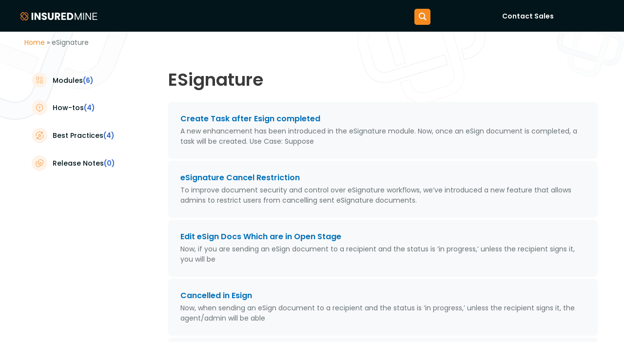

--- FILE ---
content_type: text/css
request_url: https://www.insuredmine.com/wp-content/uploads/custom-css-js/375.css?v=4172
body_size: 2795
content:
/******* Do not edit this file *******
Simple Custom CSS and JS - by Silkypress.com
Saved: Aug 03 2021 | 17:09:51 */
.insted-box-top {
    text-align: center;
    position: relative;
    padding-top: 82px;
}
.submitted-message.hs-main-font-element {
    color: #F68A1F;
}
.animated-logo {
    position: absolute;
}
span.logo-1 {
    left: 61px;
    bottom: 32px;
    z-index: 1;
}
span.logo-6 {
    bottom: -3px;
    right: 132px;
}
span.logo-5 {
    left: 186px;
    bottom: -14px;
}
span.logo-3 {
    top: -19px;
    right: 226px;
}
span.logo-4 {
    top: 6px;
    left: 189px;
}
span.logo-2 {
    right: 60px;
    top: 18px;
}
.insted-box-bottom .lines-img {
    display: block;
    margin: -16px auto 0 auto;
}
.insted-box-bottom {
    text-align: center;
    position: relative;
}
img.lines-logo {
    margin-top: -61px;
    z-index: 1;
    position: relative;
}
.frame-img {
    position: absolute;
}
span.frame4 {
    left: 0;
    bottom: 123px;
}
span.frame3 {
    left: 78px;
    bottom: 30px;
}
span.frame2 {
    right: 0;
    bottom: 30px;
}
span.frame1 {
    right: 0;
    bottom: 123px;
}
/* bar*/
img.mock-1 {
    position: absolute;
    top: 67px;
    left: 0;
    z-index: 2;
}
img.mock-2 {
    position: absolute;
    right: -90px;
    top: 0;
    z-index: 2;
}
.mobility-right {
    position: relative;
}
img.sp-1 {
    position: absolute;
    left: -37px;
    top: 221px;
    z-index: 1;
}
img.sp-2 {
    position: absolute;
    right: -167px;
    top: 173px;
    z-index: 1;
}

@keyframes pulse-animation {
  0% {
    box-shadow: 0 0 0 0px rgba(0, 0, 0, 0.2);
  }
  100% {
    box-shadow: 0 0 0 20px rgba(0, 0, 0, 0);
  }
}
.ani-img .elementor-widget-container {
  width: 64px;
    height: 64px;
    background: #FDF6F2;
    display: flex;
    align-items: center;
    justify-content: center;
    border-radius: 50%;
    box-shadow: 0px 0px 1px 1px #fdf6f2;
    /* animation: pulse-animation 2s infinite;*/
}




/* Line animation */
.jurney-agent {
    position: relative;
    margin-bottom: 0;
}
.animated-info {
    position: absolute;
    right: 31px;
    top: 39px;
    width: 309px;
}
.animated-info h6 {
    font-size: 16px;
    font-style: italic;
    color: #a2a2a2;
    line-height: 24px;
    font-weight: 400;
    margin: 0;
}
.animated-info::after {
    left: -47px;
    right: auto;
    background: url("/wp-content/uploads/2021/06/animation-infoarrow.png");
    top: 7px;
    content: "";
    width: 54px;
    height: 8px;
    position: absolute;
}
.insured-mine h2 {
    font-size: 32px;
    font-weight: 600;
    text-align: center;
    color: #01151A;
    margin: 0 0 21px 0;
}
.insured-mine h5 {
    text-align: center;
    color: #213034;
    font-size: 16px;
    margin: 0 0 100px 0;
}
.insured-mine h3 {
    text-align: center;
    color: #F68A1F;
    font-size: 18px;
    font-weight: 600;
    margin: 0 0 39px 0;
}
.agent-line {
    position: relative;
    text-align: center;
}
.first-label {
    position: relative;
    height: 390px;
}
.second-label {
    position: relative;
    height: 390px;
    margin-top: -100px;
}
.third-label {
    position: relative;
    height: 390px;
    margin-top: -110px;
}
.second-label.four-lebel {
}
.five-lebel {
    z-index: 0;
    position: relative;
    height: 382px;
}
img.last-journey {
    position: absolute;
    top: -173px;
    left: 0;
    right:5px;
    margin: 0 auto;
    z-index: 1;
    transition: .4s eae-in-out;
}
.circle-top {
    position: absolute;
    top: 32px;
    left: 0;
    right: 9px;
    margin: 0 auto;
    background: #fff;
    border-radius: 50%;
    text-align: center;
    line-height: 56px;
    z-index: 12;
    width: 48px;
    height: 48px;
}
img.first-step {
    position: absolute;
    left: 114px;
    right: 0;
    margin: 0 auto;
    top: 0;
    z-index: 11;
	transition: .4s ease-in-out;
}
img.second-step {
    position: absolute;
    top: 0px;
    left: 0;
    right: 122px;
    margin: 0 auto;
    z-index: 1;
    transition: .4s eae-in-out;
}
.jurney-agent {
    position: relative;
    margin-bottom: 0;
}
img.point-first {
    position: absolute;
    left: 0;
    right: 5px;
    margin: 0 auto;
    opacity: 1;
    top: 236px;
    z-index: 12;
}
.box-content {
    position: absolute;
    width: 406px;
    text-align: left;
    background: #f1f6f2;
    border: 1px solid #5FA929;
    border-radius: 8px;
    padding: 20px 25px 12px;
    display: flex;
    align-items: unset;
    transition: .4s ease-in-out;
}
.box-1 {
    transition: .4s ease-in-out;
    opacity: 1;
    top: 21px;
    left: 73px;
}
.circle-top img {
    margin-top: -3px;
}
.box-2 {
    transition: .4s ease-in-out;
    opacity: 1;
    left: 73px;
}
.box-3 {
    right: 89px;
}
.box-3.box-4 {
    right: 132px;
}
.box-3.box-4 {
    right: 89px;
    top: -101px;
}
.five-lebel img.point-first {
    position: absolute;
    left: 0;
    right: 5px;
    margin: 0 auto;
    opacity: 1;
    top: 158px;
}
.box-content.box-3::after {
    left: -56px;
    right: auto;
    background: url("/wp-content/uploads/2021/06/line-1.png");
    top: 57px;
}
.box-content span {
    width: 45px;
    height: 45px;
    background: #fff;
    border-radius: 50%;
    display: flex;
    align-items: center;
    justify-content: center;
}
.box-content span img {
    width: 29px;
}
.box-text {
    width: 77%;
    margin-left: 23px;
}
.box-text h4 {
    color: #213034;
    font-size: 16px;
    font-weight: 600;
    line-height: normal;
    margin-bottom: 3px;
}
.box-text p {
    line-height: normal !important;
    margin: 0;
    color: #213034;
    font-size: 14px;
    margin-bottom: 6px !important;
}
.box-content::after {
    content: "";
    position: absolute;
    right: -56px;
    top: 34px;
    background: url("/wp-content/uploads/2021/06/line.png");
    width: 56px;
    height: 2px;
}
.alert-box {
    position: absolute;
    right: 0;
    text-align: left;
    background: #fff;
    padding: 20px 25px;
    width: 280px;
    box-shadow: 0px 0px 18px 0px rgb(0 0 0 / 13%);
    border-radius: 8px;
     z-index: 12;
}
.alert-box h3 {
    color: #EF5654;
    font-size: 16px;
    font-weight: 500;
    margin: 0 0 2px 0;
    text-align: left;
}
.alert-box span {
    color: #213034;
    font-size: 12px;
}
.alert-box::after {
    content: "";
    position: absolute;
    left: -9px;
    top: 34px;
    border-right: 10px solid #fff;
    border-bottom: 8px solid transparent;
    border-top: 8px solid transparent;
}

.alert-1 {
    bottom: 0;
    right: 170px;
}
.alert-2 {
    left: 160px;
    bottom: 0;
}
.alert-box.alert-3 {
    bottom: 0;
    right: 180px;
}
.alert-box.alert-2::after {
    right: -9px;
    border-left: 10px solid #fff;
    left: auto;
    border-right: inherit;
}
img.ic-atention.atention-1 {
    position: absolute;
    bottom: -30px;
    z-index: 11;
    right: 454px;
}
img.ic-atention.atention-2 {
    position: absolute;
    bottom: -30px;
    z-index: 12;
    left: 427px;
}
img.ic-atention.atention-3 {
    position: absolute;
    bottom: -24px;
    right: 454px;
    z-index: 11;
}
.dollar-circle {
    position: absolute;
    bottom: 51px;
    left: 0;
    right: 5px;
    margin: 0 auto;
    background: #fff;
    border-radius: 50%;
    text-align: center;
    line-height: 47px;
    z-index: 111;
    width: 48px;
    height: 48px;
}
.exit-point span {
    font-size: 16px;
    font-weight: 600;
    color: #4C944F;
    background: url("/wp-content/uploads/2021/06/Union.png");
    width: 240px;
    height: 64px;
    display: flex;
    margin: 0 auto;
    justify-content: center;
    align-items: center;
    padding-top: 10px;
}
.exit-point {
    margin-top: 23px;
}
/* End line Animation */



@media only screen and (max-width: 1024px) {
/* Menu Css */
.mobmenu i.icon.icon-down-arrow1.elementskit-submenu-indicator {
    border: 0;
}
.mobmenu .elementor-image-box-content {
    width: 87%;
    display: inline-block;
    vertical-align: top;
    padding-left: 10px;
}
.mobmenu section .elementor-widget-wrap.elementor-element-populated {
    padding: 20px !important;
}
li#menu-item-2465 a {
    background: #F68A1F;
    margin: 0 15px;
    border-radius: 5px;
    color: #fff;
    text-align: center;
    display: block;
}
li#menu-item-11123 a {
    background: #fff;
    margin: 0 15px;
    border-radius: 5px;
    text-align: center;
    display: block;
    border: 1px solid #F68A1F;
}
li#menu-item-11123 a:hover, li#menu-item-11123 a:focus {
    background: #F68A1F;
    color: #fff;
}
li#menu-item-2465 {
    margin-top: 40px;
}
li#menu-item-11123 {
    margin-top: 20px;
}
}
@media only screen and (max-width: 767px) {

.animated-info {
    display: none;
}
.circle-top {
    right: 0px !important;
}
.widgetcrosal img.jet-carousel__item-img {
    height: auto !important;
    width: auto !important;
}
.agent-line {
    margin-top: 100px;
}
.first-label {
    height: 346px;
}
img.point-first {
    right: 2px;
    display: none;
}
img.first-step {
    left: 100px;
    width: 200px;
    z-index: 5;
}
.box-1 {
    left: 0;
    margin-top: -115px;
}
.box-content {
    width: 100%;
    padding: 7px;
    z-index: 10001;
    flex-direction: unset !important;
}
.box-text {
    width: 80%;
    display: inline-block;
    margin-left: 10px;
    text-align: left;
}
.box-content span img {
    width: 25px;
}

.box-content span {
    width: 40px;
    height: 40px;
}
.box-text h4 {
    font-size: 13px;
    margin: 0 0 2px 0;
}
.box-text p {
    margin: 0;
    font-size: 13px;
    line-height: 21px;
}	
.alert-1 {
    bottom: 99px;
    right: 27px;
}
.alert-box {
    padding: 7px;
    width: 108px;
    text-align: center;
}
.alert-box h3 {
    font-size: 14px;
    text-align: center;
}
img.ic-atention.atention-1 {
    width: 90px;
    bottom: 6px;
    right: 12px;
}
.alert-box::after {
    right: 20px;
    border-left: 10px solid transparent;
    border-right: 10px solid transparent;
    border-top: 10px solid #fff;
    left: auto !important;
    top: 60px;
}
.alert-box {
    width: 80%;
}
.second-label {
    height: 346px;
    margin-top: -90px;
}
.second-label img.point-first {
    right: -18px;
}
img.second-step {
    right: 83px;
    width: 200px;
    z-index: 4;
    height: 450px;
}
.box-2 {
    left: 0;
    top: 84px;
}
.box-content.box-2::after {
    content: "";
    position: absolute;
    right: 55px !important;
    left: unset !important;
    top: -46px !important;
    background: url(https://www.insuredmine.com//wp-content/uploads/2021/08/Line.png);
    width: 2px;
    height: 48px;
    text-align: center;
    margin: 0 auto !important;
    display: block !important;
}
.box-content.box-3::after {
    content: "";
    position: absolute;
    right: unset !important;
    left: 43px !important;
    top: -46px !important;
    background: url(https://www.insuredmine.com//wp-content/uploads/2021/08/Line.png);
    width: 2px;
    height: 48px;
    text-align: center;
    margin: 0 auto !important;
    display: block !important;
}
.second-label.four-lebel .box-2 {
    left: 0;
    top: 89px;
}
.second-label.four-lebel .alert-box.alert-2 {
    bottom: 113px;
}
.second-label.four-lebel img.ic-atention.atention-2 {
    bottom: 18px;
}
.box-content::after {
    content: "";
    position: absolute;
    right: unset !important;
    left: 50% !important;
    top: 61px !important;
    background: url(https://www.insuredmine.com//wp-content/uploads/2021/08/Line.png);
    width: 2px;
    height: 54px;
    text-align: center;
    margin: 0 auto !important;
    display: block !important;
}
.second-label.four-lebel .box-content.box-2::after {
    content: "" !important;
    position: absolute;
    right: 45px !important;
    left: unset !important;
    top: -46px !important;
    background: url(https://www.insuredmine.com//wp-content/uploads/2021/08/Line.png);
    width: 2px;
    height: 48px;
    text-align: center;
    margin: 0 auto !important;
    display: block !important;
}
.alert-box {
    left: auto;
    bottom: 100px;
}
.alert-box.alert-2::after {
    border-left: 10px solid transparent;
    border-right: 10px solid transparent;
    right: auto;
    left: 18px !important;
    top: 60px !important;
}
.alert-box.alert-2 {
    left: 16px;
    bottom: 0px;
    right: auto;
}
img.ic-atention.atention-2 {
    bottom: -90px;
    left: 0;
    width: 90px;
    right: 12px;
}
.third-label {
    height: 450px !important;
    margin-top: 0px !important;
}
.third-label img.first-step {
    top: 14px !important;
    z-index: 3;
    height: 500px;
}
.alert-box.alert-3 {
    bottom: 53px;
    right: 17px;
}
.second-label.four-lebel {
    margin-top: -22px;
    height: 500px;
}
.second-label.four-lebel img.second-step {
    z-index: 2;
    height: 500px;
}
img.ic-atention.atention-3 {
    bottom: -43px;
    right: 0;
    width: 90px;
}
.box-3 {
    right: 0;
    top: 100px;
}
.box-3.box-4 {
    right: 0;
    top: 0px;
}
.five-lebel img.point-first {
    display: block;
}

.insted-box-top span img {
    width: 100px;
}
span.logo-1 {
    left: 0;
    bottom: 26px;
    z-index: 1;
}
span.logo-2 {
    top: 24px;
    right: 0;
}
span.logo-6 {
    bottom: 0;
    right: 32px;
}
span.logo-5 {
    left: 50px;
    bottom: 0;
}
span.logo-3 {
    top: 0px;
    right: 50px;
}
span.logo-4 {
    top: 40px;
    left: 44px;
}
.insted-box-top {
    padding-top: 100px;
}
.frame-images span img {
    width: 71px;
}
.frame-images {
    margin-top: 20px;
}
span.frame1 {
    right: 0;
    bottom: 100px;
}
span.frame2 {
    right: 0;
    bottom: 60px;
}
span.frame3 {
    left: 0;
    bottom: 100px;
}
span.frame4 {
    left: 0;
    bottom: 60px;
}
.widgetcrosal .jet-carousel {
    margin: 0 !important;
}
  

  
/* Section Css */
.ani-img .elementor-widget-container {
    margin: auto;
}
.eael-infobox, .eael-infobox .infobox-content, .eael-infobox .infobox-button {
    text-align: center !important;
}
.imgleft .ani-img .elementor-widget-container {
    margin-left: 0;
}
}


--- FILE ---
content_type: text/css
request_url: https://www.insuredmine.com/wp-content/themes/astra-child/jquery.faModal/jquery.faModal.css
body_size: 528
content:
body {
  padding: 0;
  margin: 0;
}

/* -------------------------------------------------------
    Modal Window
   ------------------------------------------------------- */
.fa-modal__wrapper {
  display: none;
  position: fixed;
  top: 0;
  left: 0;
  width: 100%;
  height: 100%;
  z-index: 999999;
  overflow-y: scroll;
}
.fa-modal__centering-outer {
  display: table;
  width: 100%;
  height: 100%;
}
.fa-modal__centering-inner {
  display: table-cell;
  vertical-align: middle;
  background: rgba(0, 0, 0, 0);
  -webkit-transition: background-color 0.2s ease-out;
          transition: background-color 0.2s ease-out;
}
.fa-modal__content-container {
  padding: 50px 20px;
  position: relative;
  margin-top: -100%;
  -webkit-transition: margin-top 0.2s ease-out;
          transition: margin-top 0.2s ease-out;
}
.fa-modal__close-btn {
  cursor: pointer;
  top: 20px;
  right: 20px;
  position: absolute;
  width: 27px;
  height: 27px;
  background: #f2f2f2;
  color: #d45e4d;
  text-align: center;
  line-height: 27px;
  font-size: 20px;
  font-weight: bold;
  -webkit-border-radius: 100%;
          border-radius: 100%;
}
.fa-modal__close-btn:before {
  content: "×";
}
.fa-modal {
  position: relative;
  background: #fff;
  display: none;
  margin: 0 auto;
  width: 60%;
  padding: 15px 30px;
  -webkit-box-shadow: 0 0 5px 0 rgba(0, 0, 0, 0.34);
          box-shadow: 0 0 5px 0 rgba(0, 0, 0, 0.34);
  -webkit-box-sizing: border-box;
          box-sizing: border-box;
  -webkit-border-radius: 10px;
          border-radius: 10px;
	bottom: 150px;
}
.fa-modal__wrapper .fa-modal {
  display: block;
}

/*  Animate OnShow
 */
.fa-modal__wrapper_animate .fa-modal__centering-inner {
  background: rgba(0, 0, 0, 0.55);
}
.fa-modal__wrapper_animate .fa-modal__content-container {
  margin-top: 0;
}
div#ajaxsearchprores1_2 {
  z-index: 1000000;
}

--- FILE ---
content_type: image/svg+xml
request_url: https://wp-insuredmine-public-bucket.s3.us-west-2.amazonaws.com/media/2023/09/05143308/Group-2038.svg
body_size: 2291
content:
<svg width="48" height="48" viewBox="0 0 48 48" fill="none" xmlns="http://www.w3.org/2000/svg">
<circle cx="24" cy="24" r="24" fill="#FEF3E9"/>
<path d="M24.8305 20.4322C24.7258 20.1858 24.6734 20.0627 24.6005 20.0247C24.5372 19.9918 24.4628 19.9918 24.3995 20.0247C24.3266 20.0627 24.2742 20.1858 24.1695 20.4322L23.3353 22.3945C23.3043 22.4674 23.2889 22.5038 23.2649 22.5317C23.2437 22.5563 23.2178 22.5761 23.1889 22.5896C23.1562 22.6048 23.1184 22.609 23.0427 22.6174L21.0052 22.8429C20.7494 22.8712 20.6215 22.8854 20.5645 22.9464C20.5151 22.9993 20.4921 23.0735 20.5024 23.1469C20.5143 23.2313 20.6098 23.3216 20.8009 23.5022L22.3229 24.9405C22.3794 24.9938 22.4077 25.0205 22.4255 25.053C22.4414 25.0818 22.4513 25.1137 22.4546 25.1468C22.4583 25.1841 22.4505 25.2231 22.4347 25.3011L22.0095 27.4028C21.9562 27.6667 21.9295 27.7986 21.9672 27.8742C22 27.9399 22.0602 27.9857 22.1299 27.9981C22.2101 28.0124 22.3215 27.945 22.5444 27.8102L24.3192 26.7368C24.3851 26.697 24.418 26.6771 24.453 26.6693C24.484 26.6624 24.516 26.6624 24.547 26.6693C24.582 26.6771 24.6149 26.697 24.6808 26.7368L26.4556 27.8102C26.6784 27.945 26.7899 28.0124 26.8701 27.9981C26.9398 27.9857 27 27.9399 27.0328 27.8742C27.0705 27.7986 27.0438 27.6667 26.9904 27.4028L26.5653 25.3011C26.5495 25.2231 26.5417 25.1841 26.5454 25.1468C26.5487 25.1137 26.5586 25.0818 26.5744 25.053C26.5923 25.0205 26.6206 24.9938 26.6771 24.9405L28.1991 23.5022C28.3902 23.3216 28.4857 23.2313 28.4976 23.1469C28.5079 23.0735 28.4849 22.9993 28.4354 22.9464C28.3785 22.8854 28.2506 22.8712 27.9948 22.8429L25.9572 22.6174C25.8816 22.609 25.8438 22.6048 25.8111 22.5896C25.7822 22.5761 25.7563 22.5563 25.7351 22.5317C25.7111 22.5038 25.6957 22.4674 25.6647 22.3945L24.8305 20.4322Z" stroke="#F68A1F" stroke-width="1.5" stroke-linecap="round" stroke-linejoin="round"/>
<path d="M13.5851 25.375C13.5289 24.9245 13.5 24.4657 13.5 24C13.5 17.9249 18.4249 13 24.5 13C27.9383 13 31.0081 14.5775 33.0253 17.0482M33.0253 17.0482V13M33.0253 17.0482V17.1249L28.9003 17.125M35.4149 22.625C35.4711 23.0755 35.5 23.5343 35.5 24C35.5 30.0752 30.5752 35 24.5 35C21.2146 35 18.2656 33.5597 16.25 31.2759M16.25 31.2759V30.875H20.375M16.25 31.2759V35" stroke="#F68A1F" stroke-width="1.5" stroke-linecap="round" stroke-linejoin="round"/>
</svg>


--- FILE ---
content_type: image/svg+xml
request_url: https://wp-insuredmine-public-bucket.s3.us-west-2.amazonaws.com/media/2023/09/05143309/Group-2039.svg
body_size: 2647
content:
<svg width="49" height="48" viewBox="0 0 49 48" fill="none" xmlns="http://www.w3.org/2000/svg">
<circle cx="24.5" cy="24" r="24" fill="#FEF3E9"/>
<path d="M24.6339 27.4576H24.6388M22.8008 22.3827C23.0627 21.6781 23.7845 21.1719 24.6339 21.1719C25.7044 21.1719 26.5722 21.9759 26.5722 22.9678C26.5722 23.7115 26.0843 24.3497 25.3889 24.6224C25.0299 24.7632 24.8504 24.8336 24.7876 24.8879C24.7128 24.9527 24.6986 24.9725 24.6635 25.0616C24.6339 25.1363 24.6339 25.2516 24.6339 25.4821V26.1107" stroke="#F68A1F" stroke-width="1.5" stroke-linecap="round" stroke-linejoin="round"/>
<path fill-rule="evenodd" clip-rule="evenodd" d="M23.6525 35C23.0909 35 22.6117 34.5831 22.5203 34.0147C22.4361 33.5549 22.1133 33.1792 21.6791 33.0357C21.3253 32.9111 20.9794 32.7642 20.6434 32.5957C20.2435 32.3859 19.7638 32.4174 19.3932 32.6774C18.9446 33.0082 18.3284 32.957 17.9376 32.5564L16.4177 30.9976C16.0087 30.578 15.9555 29.9166 16.2921 29.434C16.5517 29.0451 16.589 28.5436 16.3902 28.1187C16.2591 27.8236 16.1435 27.5214 16.0439 27.2136C15.9012 26.7285 15.5073 26.3652 15.0219 26.2707C14.4367 26.1749 14.0046 25.6593 14 25.0513V23.1011C13.9969 22.4004 14.4904 21.8011 15.1644 21.6869C15.6758 21.5871 16.1028 21.2278 16.2982 20.733C16.3565 20.5937 16.4177 20.4554 16.4821 20.3181C16.742 19.805 16.7061 19.1869 16.3886 18.709C15.9916 18.1431 16.0526 17.3656 16.5326 16.872L17.6496 15.7264C18.2005 15.1612 19.0693 15.0881 19.7026 15.5536L19.7379 15.5787C20.2108 15.9052 20.8127 15.9643 21.3374 15.7359C21.8989 15.5286 22.3127 15.0338 22.4268 14.4331L22.4422 14.3797C22.5682 13.5845 23.2378 13.0003 24.0234 13H25.3716C26.1783 12.9996 26.8667 13.598 26.9987 14.4143L27.0232 14.5243C27.1315 15.0997 27.5239 15.5759 28.0589 15.7814C28.5747 16.0085 29.1677 15.9492 29.631 15.6243L29.7075 15.5677C30.3573 15.0874 31.2508 15.1613 31.8173 15.7421L32.8454 16.7981C33.3606 17.3295 33.4254 18.1652 32.9986 18.7734C32.6642 19.2818 32.6216 19.9351 32.8867 20.4847L32.9527 20.6419C33.1673 21.1785 33.632 21.5674 34.1875 21.6759C34.9137 21.7973 35.4476 22.4394 35.45 23.1939V24.9429C35.4498 25.6082 34.9806 26.1758 34.3407 26.2849C33.8145 26.3884 33.3858 26.7792 33.2238 27.3031C33.1523 27.5126 33.0726 27.7222 32.9847 27.9317C32.7803 28.3921 32.8257 28.9286 33.1043 29.346C33.4719 29.8705 33.4148 30.591 32.9695 31.0479L31.5431 32.5124C31.1352 32.9307 30.4918 32.9846 30.0232 32.6397C29.6319 32.3655 29.1252 32.3353 28.7056 32.5611C28.4065 32.7131 28.0996 32.8479 27.7863 32.965C27.348 33.1201 27.0249 33.5048 26.9406 33.9723C26.8511 34.5605 26.3594 34.9956 25.7791 35H23.6525Z" stroke="#F68A1F" stroke-width="1.5" stroke-linecap="round" stroke-linejoin="round"/>
</svg>


--- FILE ---
content_type: application/javascript
request_url: https://ml314.com/utsync.ashx?pub=&adv=&et=0&eid=81430&ct=js&pi=&fp=&clid=&if=0&ps=&cl=&mlt=&data=&&cp=https%3A%2F%2Fwww.insuredmine.com%2Fkbtag%2Fesignature%2F&pv=1770074349057_10jme49mb&bl=en-us@posix&cb=5045541&return=&ht=&d=&dc=&si=1770074349057_10jme49mb&cid=afc83828-33bf-4645-88c0-fc398911b41d&s=1280x720&rp=&v=2.8.0.252
body_size: 670
content:
_ml.setFPI('3658750555683029007');_ml.syncCallback({"es":true,"ds":true});_ml.processTag({ url: 'https://dpm.demdex.net/ibs:dpid=22052&dpuuid=3658750555683029007&redir=', type: 'img' });
_ml.processTag({ url: 'https://idsync.rlcdn.com/395886.gif?partner_uid=3658750555683029007', type: 'img' });
_ml.processTag({ url: 'https://match.adsrvr.org/track/cmf/generic?ttd_pid=d0tro1j&ttd_tpi=1', type: 'img' });
_ml.processTag({ url: 'https://ib.adnxs.com/getuid?https://ml314.com/csync.ashx%3Ffp=$UID%26person_id=3658750555683029007%26eid=2', type: 'img' });


--- FILE ---
content_type: image/svg+xml
request_url: https://wp-insuredmine-public-bucket.s3.us-west-2.amazonaws.com/media/2023/09/05143310/Group-2040.svg
body_size: 1202
content:
<svg width="49" height="48" viewBox="0 0 49 48" fill="none" xmlns="http://www.w3.org/2000/svg">
<circle cx="24.5" cy="24" r="24" fill="#FEF3E9"/>
<path d="M15 14.5H22.2422V21.7422H15V14.5Z" stroke="#F68A1F"/>
<path d="M26.7578 26.2578H34V33.5H26.7578V26.2578Z" stroke="#F68A1F"/>
<path d="M24.5866 18.0352C24.5862 18.0637 24.5859 18.0924 24.5859 18.1211C24.5859 18.1498 24.5862 18.1784 24.5866 18.207H24.4141V18.0352H24.5866Z" stroke="#F68A1F"/>
<path d="M18.5352 23.9141H18.707V24.0866C18.6784 24.0862 18.6498 24.0859 18.6211 24.0859C18.5924 24.0859 18.5637 24.0862 18.5352 24.0866V23.9141Z" stroke="#F68A1F"/>
<path d="M30.4648 24.0853H30.293V23.9128C30.3216 23.9132 30.3502 23.9134 30.3789 23.9134C30.4076 23.9134 30.4363 23.9132 30.4648 23.9128V24.0853Z" stroke="#F68A1F"/>
<path d="M22.2422 29.8789C22.2422 31.8788 20.621 33.5 18.6211 33.5C16.6212 33.5 15 31.8788 15 29.8789C15 27.879 16.6212 26.2578 18.6211 26.2578C20.621 26.2578 22.2422 27.879 22.2422 29.8789Z" stroke="#F68A1F"/>
<path d="M34 18.1211C34 20.121 32.3788 21.7422 30.3789 21.7422C28.379 21.7422 26.7578 20.121 26.7578 18.1211C26.7578 16.1212 28.379 14.5 30.3789 14.5C32.3788 14.5 34 16.1212 34 18.1211Z" stroke="#F68A1F"/>
</svg>
